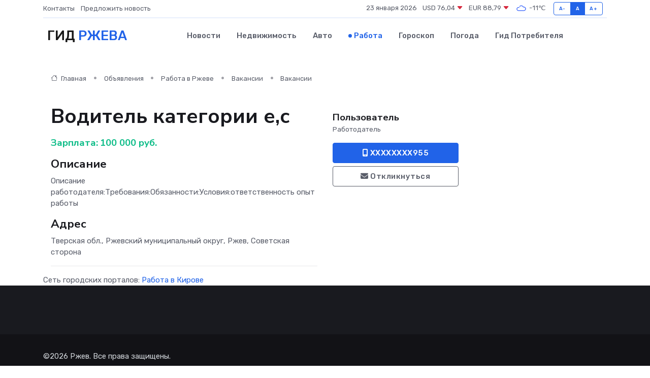

--- FILE ---
content_type: text/html; charset=UTF-8
request_url: https://rzhev-gid.ru/job/vacancy/voditel-kategorii-e-s_33.htm
body_size: 5693
content:
<!DOCTYPE html>
<html lang="ru">
<head>
	<meta charset="utf-8">
	<meta name="csrf-token" content="GWHp3qqksdEdQizckmlmW6oYPua5hYWHTkhyRx8o">
    <meta http-equiv="X-UA-Compatible" content="IE=edge">
    <meta name="viewport" content="width=device-width, initial-scale=1">
    <title>Вакансия Водитель категории е,с в Ржеве - поиск сотрудников на rzhev-gid.ru</title>
    <meta name="description" property="description" content="Объявление о вакансии Водитель категории е,с в Ржеве - поиск работы и сотрудников на rzhev-gid.ru">
    
    <meta property="fb:pages" content="105958871990207" />
    <link rel="shortcut icon" type="image/x-icon" href="https://rzhev-gid.ru/favicon.svg">
    <link rel="canonical" href="https://rzhev-gid.ru/job/vacancy/voditel-kategorii-e-s_33.htm">
    <link rel="preconnect" href="https://fonts.gstatic.com">
    <link rel="dns-prefetch" href="https://fonts.googleapis.com">
    <link rel="dns-prefetch" href="https://pagead2.googlesyndication.com">
    <link rel="dns-prefetch" href="https://res.cloudinary.com">
    <link href="https://fonts.googleapis.com/css2?family=Nunito+Sans:wght@400;700&family=Rubik:wght@400;500;700&display=swap" rel="stylesheet">
    <link rel="stylesheet" type="text/css" href="https://rzhev-gid.ru/assets/font-awesome/css/all.min.css">
    <link rel="stylesheet" type="text/css" href="https://rzhev-gid.ru/assets/bootstrap-icons/bootstrap-icons.css">
    <link rel="stylesheet" type="text/css" href="https://rzhev-gid.ru/assets/tiny-slider/tiny-slider.css">
    <link rel="stylesheet" type="text/css" href="https://rzhev-gid.ru/assets/glightbox/css/glightbox.min.css">
    <link rel="stylesheet" type="text/css" href="https://rzhev-gid.ru/assets/plyr/plyr.css">
    <link id="style-switch" rel="stylesheet" type="text/css" href="https://rzhev-gid.ru/assets/css/style.css">
    <link rel="stylesheet" type="text/css" href="https://rzhev-gid.ru/assets/css/style2.css">

    <meta name="twitter:card" content="summary">
    <meta name="twitter:site" content="@mysite">
    <meta name="twitter:title" content="Вакансия Водитель категории е,с в Ржеве - поиск сотрудников на rzhev-gid.ru">
    <meta name="twitter:description" content="Объявление о вакансии Водитель категории е,с в Ржеве - поиск работы и сотрудников на rzhev-gid.ru">
    <meta name="twitter:creator" content="@mysite">
    <meta name="twitter:image:src" content="https://rzhev-gid.ru/images/logo.gif">
    <meta name="twitter:domain" content="rzhev-gid.ru">
    <meta name="twitter:card" content="summary_large_image" /><meta name="twitter:image" content="https://rzhev-gid.ru/images/logo.gif">

    <meta property="og:url" content="http://rzhev-gid.ru/job/vacancy/voditel-kategorii-e-s_33.htm">
    <meta property="og:title" content="Вакансия Водитель категории е,с в Ржеве - поиск сотрудников на rzhev-gid.ru">
    <meta property="og:description" content="Объявление о вакансии Водитель категории е,с в Ржеве - поиск работы и сотрудников на rzhev-gid.ru">
    <meta property="og:type" content="website">
    <meta property="og:image" content="https://rzhev-gid.ru/images/logo.gif">
    <meta property="og:locale" content="ru_RU">
    <meta property="og:site_name" content="Гид Ржева">
    

    <link rel="image_src" href="https://rzhev-gid.ru/images/logo.gif" />

    <link rel="alternate" type="application/rss+xml" href="https://rzhev-gid.ru/feed" title="Ржев: гид, новости, афиша">
        <script async src="https://pagead2.googlesyndication.com/pagead/js/adsbygoogle.js"></script>
    <script>
        (adsbygoogle = window.adsbygoogle || []).push({
            google_ad_client: "ca-pub-0899253526956684",
            enable_page_level_ads: true
        });
    </script>
        
    
    
    
    <script>if (window.top !== window.self) window.top.location.replace(window.self.location.href);</script>
    <script>if(self != top) { top.location=document.location;}</script>

<!-- Google tag (gtag.js) -->
<script async src="https://www.googletagmanager.com/gtag/js?id=G-71VQP5FD0J"></script>
<script>
  window.dataLayer = window.dataLayer || [];
  function gtag(){dataLayer.push(arguments);}
  gtag('js', new Date());

  gtag('config', 'G-71VQP5FD0J');
</script>
</head>
<body>
<script type="text/javascript" > (function(m,e,t,r,i,k,a){m[i]=m[i]||function(){(m[i].a=m[i].a||[]).push(arguments)}; m[i].l=1*new Date();k=e.createElement(t),a=e.getElementsByTagName(t)[0],k.async=1,k.src=r,a.parentNode.insertBefore(k,a)}) (window, document, "script", "https://mc.yandex.ru/metrika/tag.js", "ym"); ym(54009124, "init", {}); ym(86840228, "init", { clickmap:true, trackLinks:true, accurateTrackBounce:true, webvisor:true });</script> <noscript><div><img src="https://mc.yandex.ru/watch/54009124" style="position:absolute; left:-9999px;" alt="" /><img src="https://mc.yandex.ru/watch/86840228" style="position:absolute; left:-9999px;" alt="" /></div></noscript>
<script type="text/javascript">
    new Image().src = "//counter.yadro.ru/hit?r"+escape(document.referrer)+((typeof(screen)=="undefined")?"":";s"+screen.width+"*"+screen.height+"*"+(screen.colorDepth?screen.colorDepth:screen.pixelDepth))+";u"+escape(document.URL)+";h"+escape(document.title.substring(0,150))+";"+Math.random();
</script>
<!-- Rating@Mail.ru counter -->
<script type="text/javascript">
var _tmr = window._tmr || (window._tmr = []);
_tmr.push({id: "3138453", type: "pageView", start: (new Date()).getTime()});
(function (d, w, id) {
  if (d.getElementById(id)) return;
  var ts = d.createElement("script"); ts.type = "text/javascript"; ts.async = true; ts.id = id;
  ts.src = "https://top-fwz1.mail.ru/js/code.js";
  var f = function () {var s = d.getElementsByTagName("script")[0]; s.parentNode.insertBefore(ts, s);};
  if (w.opera == "[object Opera]") { d.addEventListener("DOMContentLoaded", f, false); } else { f(); }
})(document, window, "topmailru-code");
</script><noscript><div>
<img src="https://top-fwz1.mail.ru/counter?id=3138453;js=na" style="border:0;position:absolute;left:-9999px;" alt="Top.Mail.Ru" />
</div></noscript>
<!-- //Rating@Mail.ru counter -->

<header class="navbar-light navbar-sticky header-static">
    <div class="navbar-top d-none d-lg-block small">
        <div class="container">
            <div class="d-md-flex justify-content-between align-items-center my-1">
                <!-- Top bar left -->
                <ul class="nav">
                    <li class="nav-item">
                        <a class="nav-link ps-0" href="https://rzhev-gid.ru/contacts">Контакты</a>
                    </li>
                    <li class="nav-item">
                        <a class="nav-link ps-0" href="https://rzhev-gid.ru/sendnews">Предложить новость</a>
                    </li>
                    
                </ul>
                <!-- Top bar right -->
                <div class="d-flex align-items-center">
                    
                    <ul class="list-inline mb-0 text-center text-sm-end me-3">
						<li class="list-inline-item">
							<span>23 января 2026</span>
						</li>
                        <li class="list-inline-item">
                            <a class="nav-link px-0" href="https://rzhev-gid.ru/currency">
                                <span>USD 76,04 <i class="bi bi-caret-down-fill text-danger"></i></span>
                            </a>
						</li>
                        <li class="list-inline-item">
                            <a class="nav-link px-0" href="https://rzhev-gid.ru/currency">
                                <span>EUR 88,79 <i class="bi bi-caret-down-fill text-danger"></i></span>
                            </a>
						</li>
						<li class="list-inline-item">
                            <a class="nav-link px-0" href="https://rzhev-gid.ru/pogoda">
                                <svg xmlns="http://www.w3.org/2000/svg" width="25" height="25" viewBox="0 0 30 30"><path fill="#315EFB" fill-rule="evenodd" d="M25.036 13.066a4.948 4.948 0 0 1 0 5.868A4.99 4.99 0 0 1 20.99 21H8.507a4.49 4.49 0 0 1-3.64-1.86 4.458 4.458 0 0 1 0-5.281A4.491 4.491 0 0 1 8.506 12c.686 0 1.37.159 1.996.473a.5.5 0 0 1 .16.766l-.33.399a.502.502 0 0 1-.598.132 2.976 2.976 0 0 0-3.346.608 3.007 3.007 0 0 0 .334 4.532c.527.396 1.177.59 1.836.59H20.94a3.54 3.54 0 0 0 2.163-.711 3.497 3.497 0 0 0 1.358-3.206 3.45 3.45 0 0 0-.706-1.727A3.486 3.486 0 0 0 20.99 12.5c-.07 0-.138.016-.208.02-.328.02-.645.085-.947.192a.496.496 0 0 1-.63-.287 4.637 4.637 0 0 0-.445-.874 4.495 4.495 0 0 0-.584-.733A4.461 4.461 0 0 0 14.998 9.5a4.46 4.46 0 0 0-3.177 1.318 2.326 2.326 0 0 0-.135.147.5.5 0 0 1-.592.131 5.78 5.78 0 0 0-.453-.19.5.5 0 0 1-.21-.79A5.97 5.97 0 0 1 14.998 8a5.97 5.97 0 0 1 4.237 1.757c.398.399.704.85.966 1.319.262-.042.525-.076.79-.076a4.99 4.99 0 0 1 4.045 2.066zM0 0v30V0zm30 0v30V0z"></path></svg>
                                <span>-11&#8451;</span>
                            </a>
						</li>
					</ul>

                    <!-- Font size accessibility START -->
                    <div class="btn-group me-2" role="group" aria-label="font size changer">
                        <input type="radio" class="btn-check" name="fntradio" id="font-sm">
                        <label class="btn btn-xs btn-outline-primary mb-0" for="font-sm">A-</label>

                        <input type="radio" class="btn-check" name="fntradio" id="font-default" checked>
                        <label class="btn btn-xs btn-outline-primary mb-0" for="font-default">A</label>

                        <input type="radio" class="btn-check" name="fntradio" id="font-lg">
                        <label class="btn btn-xs btn-outline-primary mb-0" for="font-lg">A+</label>
                    </div>

                    
                </div>
            </div>
            <!-- Divider -->
            <div class="border-bottom border-2 border-primary opacity-1"></div>
        </div>
    </div>

    <!-- Logo Nav START -->
    <nav class="navbar navbar-expand-lg">
        <div class="container">
            <!-- Logo START -->
            <a class="navbar-brand" href="https://rzhev-gid.ru" style="text-align: end;">
                
                			<span class="ms-2 fs-3 text-uppercase fw-normal">Гид <span style="color: #2163e8;">Ржева</span></span>
                            </a>
            <!-- Logo END -->

            <!-- Responsive navbar toggler -->
            <button class="navbar-toggler ms-auto" type="button" data-bs-toggle="collapse"
                data-bs-target="#navbarCollapse" aria-controls="navbarCollapse" aria-expanded="false"
                aria-label="Toggle navigation">
                <span class="text-body h6 d-none d-sm-inline-block">Menu</span>
                <span class="navbar-toggler-icon"></span>
            </button>

            <!-- Main navbar START -->
            <div class="collapse navbar-collapse" id="navbarCollapse">
                <ul class="navbar-nav navbar-nav-scroll mx-auto">
                                        <li class="nav-item"> <a class="nav-link" href="https://rzhev-gid.ru/news">Новости</a></li>
                                        <li class="nav-item"> <a class="nav-link" href="https://rzhev-gid.ru/realty">Недвижимость</a></li>
                                        <li class="nav-item"> <a class="nav-link" href="https://rzhev-gid.ru/auto">Авто</a></li>
                                        <li class="nav-item"> <a class="nav-link active" href="https://rzhev-gid.ru/job">Работа</a></li>
                                        <li class="nav-item"> <a class="nav-link" href="https://rzhev-gid.ru/horoscope">Гороскоп</a></li>
                                        <li class="nav-item"> <a class="nav-link" href="https://rzhev-gid.ru/pogoda">Погода</a></li>
                                        <li class="nav-item"> <a class="nav-link" href="https://rzhev-gid.ru/poleznoe">Гид потребителя</a></li>
                                    </ul>
            </div>
            <!-- Main navbar END -->

            
        </div>
    </nav>
    <!-- Logo Nav END -->
</header>
    <main>
        <section class="pt-3 pb-0">
            <div class="container">
                <section class="pt-3 pb-0">
                    <div class="container">
                        <div class="row">
                            <div class="col-lg-9">
                                <!-- Categorie Detail START -->
                                <div class="mb-4">
                                    <nav aria-label="breadcrumb">
                                        <ol class="breadcrumb breadcrumb-dots">
                                            <li class="breadcrumb-item"><a href="https://rzhev-gid.ru"><i
                                                        class="bi bi-house me-1"></i>
                                                    Главная</a>
                                            </li>
                                            <li class="breadcrumb-item"> Объявления</li>
                                            <li class="breadcrumb-item"><a href="https://rzhev-gid.ru/job"> Работа
                                                    в Ржеве</a></li>
                                            <li class="breadcrumb-item"><a href="https://rzhev-gid.ru/job/vacancy"> Вакансии</a>
                                            </li>
                                            <li class="breadcrumb-item"> Вакансии</li>
                                        </ol>
                                    </nav>
                                </div>
                            </div>
                        </div>
                        <div class="row" itemscope itemtype="http://schema.org/Product">
                            <div class="col-lg-6">
                                <h1 class="display-6" itemprop="name"> Водитель категории е,с</h1>
                                <div class="d-md-flex text-start text-success my-3 h5" itemprop="offers" itemscope itemtype="http://schema.org/Offer">Зарплата: 
                                    <meta itemprop="availability" content="https://schema.org/LimitedAvailability" />
                                    <meta itemprop="priceCurrency" content="RUB" />
                                    <span class="ms-1" itemprop="price" content="100000">100 000 руб.</span></div>
                                <h4>Описание</h4>
                                                                <p itemprop="description">
                                    Описание работодателя:Требования:Обязанности:Условия:ответственность опыт работы
                                </p>
                                                                <h4>Адрес</h4>
                                <p>
                                    Тверская обл., Ржевский муниципальный округ, Ржев, Советская сторона
                                </p>
                                
                                <hr>
                            </div>
                            <div class="col-lg-3">
                                <aside>
                                    
                                    <div class="my-3">
                                        <h5 class="m-0">Пользователь</h5>
                                        <span class="me-3 small">Работодатель</span>
                                    </div>
                                    <div class="col-md-12 text-start">
                                        
                                        <button class="btn btn-primary w-100" type="submit"><i class="fas fa-mobile-alt"></i> XXXXXXXX955</button>                                    </div>
                                    <div class="col-md-12 text-start">
                                        <button class="btn btn-outline-secondary w-100" type="submit"><i class="fas fa-envelope"></i> Откликнуться</button>
                                    </div>
                                </aside>
                            </div>
                            <div class="col-lg-3">
                                                            </div>
                        </div>
                    </div>
                </section>
                <div class="index-section">
                    <div class="row">
                        <div class="col-sm-12">
                                                        Сеть городских порталов: <a href="https://kirov-gid.ru/job"
                                title="Работа в Кирове" target="_blank">Работа
                                в Кирове</a>
                        </div>
                    </div>
                </div>
                <div class="l-content-separator"></div>
                
                <script type="application/ld+json">
                    {"@context":"https:\/\/schema.org","@type":"JobPosting","title":"\u0412\u043e\u0434\u0438\u0442\u0435\u043b\u044c \u043a\u0430\u0442\u0435\u0433\u043e\u0440\u0438\u0438 \u0435,\u0441","description":"\u041e\u043f\u0438\u0441\u0430\u043d\u0438\u0435 \u0440\u0430\u0431\u043e\u0442\u043e\u0434\u0430\u0442\u0435\u043b\u044f:\u0422\u0440\u0435\u0431\u043e\u0432\u0430\u043d\u0438\u044f:\u041e\u0431\u044f\u0437\u0430\u043d\u043d\u043e\u0441\u0442\u0438:\u0423\u0441\u043b\u043e\u0432\u0438\u044f:\u043e\u0442\u0432\u0435\u0442\u0441\u0442\u0432\u0435\u043d\u043d\u043e\u0441\u0442\u044c \u043e\u043f\u044b\u0442 \u0440\u0430\u0431\u043e\u0442\u044b","industry":"\u0410\u0432\u0442\u043e\u043c\u043e\u0431\u0438\u043b\u044c\u043d\u044b\u0439 \u0431\u0438\u0437\u043d\u0435\u0441","datePosted":"2024-01-10 17:35:47","employmentType":"OTHER","hiringOrganization":{"@type":"Organization","name":"\u041f\u043e\u043b\u044c\u0437\u043e\u0432\u0430\u0442\u0435\u043b\u044c"},"jobLocation":{"@type":"Place","address":{"@type":"PostalAddress","addressCountry":"RU","streetAddress":"\u0422\u0432\u0435\u0440\u0441\u043a\u0430\u044f \u043e\u0431\u043b., \u0420\u0436\u0435\u0432\u0441\u043a\u0438\u0439 \u043c\u0443\u043d\u0438\u0446\u0438\u043f\u0430\u043b\u044c\u043d\u044b\u0439 \u043e\u043a\u0440\u0443\u0433, \u0420\u0436\u0435\u0432, \u0421\u043e\u0432\u0435\u0442\u0441\u043a\u0430\u044f \u0441\u0442\u043e\u0440\u043e\u043d\u0430"}},"baseSalary":{"@type":"MonetaryAmount","currency":"RUB","value":{"@type":"QuantitativeValue","value":"100000"}}}
                </script>
            </div>
        </section>
    </main>
<footer class="bg-dark pt-5">
    
    <!-- Footer copyright START -->
    <div class="bg-dark-overlay-3 mt-5">
        <div class="container">
            <div class="row align-items-center justify-content-md-between py-4">
                <div class="col-md-6">
                    <!-- Copyright -->
                    <div class="text-center text-md-start text-primary-hover text-muted">
                        &#169;2026 Ржев. Все права защищены.
                    </div>
                </div>
                
            </div>
        </div>
    </div>
    <!-- Footer copyright END -->
    <script type="application/ld+json">
        {"@context":"https:\/\/schema.org","@type":"Organization","name":"\u0420\u0436\u0435\u0432 - \u0433\u0438\u0434, \u043d\u043e\u0432\u043e\u0441\u0442\u0438, \u0430\u0444\u0438\u0448\u0430","url":"https:\/\/rzhev-gid.ru","sameAs":["https:\/\/vk.com\/public224502104","https:\/\/t.me\/rzhev_gid"]}
    </script>
</footer>
<!-- Back to top -->
<div class="back-top"><i class="bi bi-arrow-up-short"></i></div>

<script src="https://rzhev-gid.ru/assets/bootstrap/js/bootstrap.bundle.min.js"></script>
<script src="https://rzhev-gid.ru/assets/tiny-slider/tiny-slider.js"></script>
<script src="https://rzhev-gid.ru/assets/sticky-js/sticky.min.js"></script>
<script src="https://rzhev-gid.ru/assets/glightbox/js/glightbox.min.js"></script>
<script src="https://rzhev-gid.ru/assets/plyr/plyr.js"></script>
<script src="https://rzhev-gid.ru/assets/js/functions.js"></script>
<script src="https://yastatic.net/share2/share.js" async></script>
<script defer src="https://static.cloudflareinsights.com/beacon.min.js/vcd15cbe7772f49c399c6a5babf22c1241717689176015" integrity="sha512-ZpsOmlRQV6y907TI0dKBHq9Md29nnaEIPlkf84rnaERnq6zvWvPUqr2ft8M1aS28oN72PdrCzSjY4U6VaAw1EQ==" data-cf-beacon='{"version":"2024.11.0","token":"855ec12adaa3443585750892f685fb47","r":1,"server_timing":{"name":{"cfCacheStatus":true,"cfEdge":true,"cfExtPri":true,"cfL4":true,"cfOrigin":true,"cfSpeedBrain":true},"location_startswith":null}}' crossorigin="anonymous"></script>
</body>
</html>


--- FILE ---
content_type: text/html; charset=utf-8
request_url: https://www.google.com/recaptcha/api2/aframe
body_size: 249
content:
<!DOCTYPE HTML><html><head><meta http-equiv="content-type" content="text/html; charset=UTF-8"></head><body><script nonce="kBhFsa4rHh1-rB0WyWJ4Kw">/** Anti-fraud and anti-abuse applications only. See google.com/recaptcha */ try{var clients={'sodar':'https://pagead2.googlesyndication.com/pagead/sodar?'};window.addEventListener("message",function(a){try{if(a.source===window.parent){var b=JSON.parse(a.data);var c=clients[b['id']];if(c){var d=document.createElement('img');d.src=c+b['params']+'&rc='+(localStorage.getItem("rc::a")?sessionStorage.getItem("rc::b"):"");window.document.body.appendChild(d);sessionStorage.setItem("rc::e",parseInt(sessionStorage.getItem("rc::e")||0)+1);localStorage.setItem("rc::h",'1769118197934');}}}catch(b){}});window.parent.postMessage("_grecaptcha_ready", "*");}catch(b){}</script></body></html>